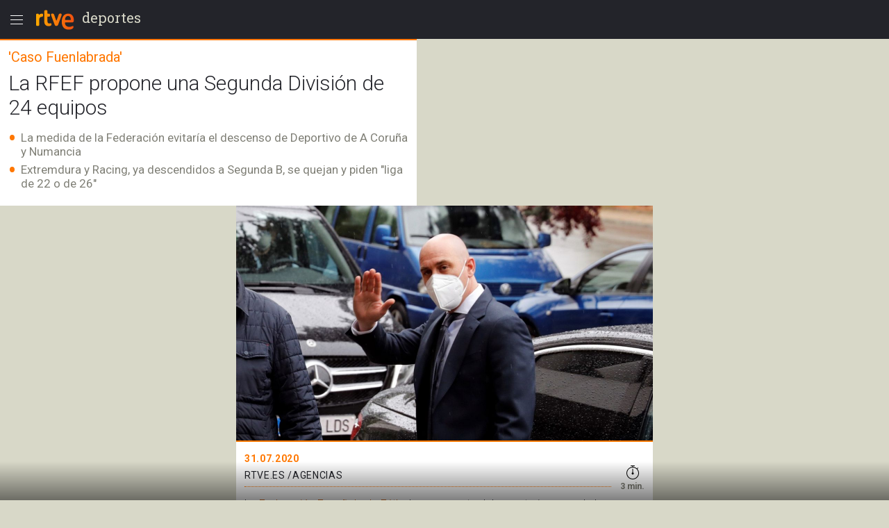

--- FILE ---
content_type: image/svg+xml
request_url: https://img2.rtve.es/css/rtve.2015.apps/rtve.amp/rtve_icon-down.svg
body_size: -59
content:
<svg version="1.1" id="Capa_1" xmlns="http://www.w3.org/2000/svg" xmlns:xlink="http://www.w3.org/1999/xlink" x="0px" y="0px"
	 viewBox="0 0 24 24" enable-background="new 0 0 24 24" xml:space="preserve">
<rect fill="none" width="24" height="24"/>
<polygon fill="#FFFFFF" points="12,16.586 4.222,8.808 3.515,9.515 12,18 20.485,9.515 19.778,8.808 "/>
</svg>